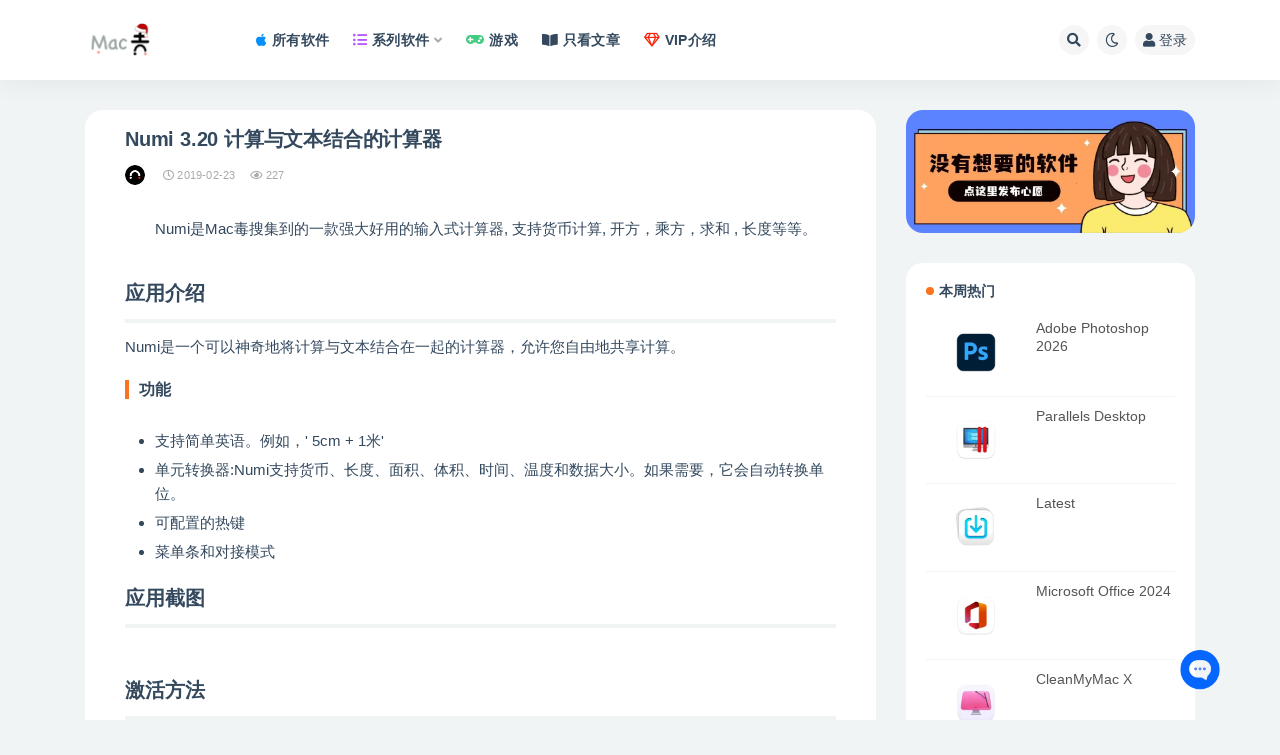

--- FILE ---
content_type: text/html; charset=UTF-8
request_url: https://www.macdo.cn/21578.html
body_size: 29320
content:
<!doctype html>
<html dir="ltr" lang="zh-Hans" prefix="og: https://ogp.me/ns#">
<head>
	<meta http-equiv="Content-Type" content="text/html; charset=UTF-8">
	<meta name="viewport" content="width=device-width, initial-scale=1, minimum-scale=1, maximum-scale=5">
	<link rel="profile" href="https://gmpg.org/xfn/11">
    <!--<link rel="stylesheet" href="/wp-content/themes/ripro-v2-child/assets/css/macdo-search.css" />-->
	<title>Numi 3.20 计算与文本结合的计算器 for Mac - Mac毒</title><link rel="preload" href="https://imgcdn.icheese.net/wp-content/themes/ripro-v2/assets/font-awesome/webfonts/fa-solid-900.woff2" as="font" type="font/woff2" crossorigin><link rel="preload" href="https://imgcdn.icheese.net/wp-content/themes/ripro-v2/assets/font-awesome/webfonts/fa-regular-400.woff2" as="font" type="font/woff2" crossorigin>
	<style>img:is([sizes="auto" i], [sizes^="auto," i]) { contain-intrinsic-size: 3000px 1500px }</style>
	
		<!-- All in One SEO Pro 4.7.9 - aioseo.com -->
		<meta name="description" content="Numi是Mac毒搜集到的一款强大好用的输入式计算器, 支持货币计算, 开方，乘方，求和 , 长度等等。 ​" />
		<meta name="robots" content="max-snippet:-1, max-image-preview:standard, max-video-preview:-1" />
		<link rel="canonical" href="https://www.macdo.cn/21578.html" />
		<meta name="generator" content="All in One SEO Pro (AIOSEO) 4.7.9" />
		<meta property="og:locale" content="zh_CN" />
		<meta property="og:site_name" content="Mac毒 - Mac软件下载网站（奶酪网）" />
		<meta property="og:type" content="article" />
		<meta property="og:title" content="Numi 3.20 计算与文本结合的计算器 for Mac - Mac毒" />
		<meta property="og:description" content="Numi是Mac毒搜集到的一款强大好用的输入式计算器, 支持货币计算, 开方，乘方，求和 , 长度等等。 ​" />
		<meta property="og:url" content="https://www.macdo.cn/21578.html" />
		<meta property="article:published_time" content="2019-02-23T05:35:28+00:00" />
		<meta property="article:modified_time" content="2019-02-23T05:35:28+00:00" />
		<meta name="twitter:card" content="summary" />
		<meta name="twitter:title" content="Numi 3.20 计算与文本结合的计算器 for Mac - Mac毒" />
		<meta name="twitter:description" content="Numi是Mac毒搜集到的一款强大好用的输入式计算器, 支持货币计算, 开方，乘方，求和 , 长度等等。 ​" />
		<script type="application/ld+json" class="aioseo-schema">
			{"@context":"https:\/\/schema.org","@graph":[{"@type":"BlogPosting","@id":"https:\/\/www.macdo.cn\/21578.html#blogposting","name":"Numi 3.20 \u8ba1\u7b97\u4e0e\u6587\u672c\u7ed3\u5408\u7684\u8ba1\u7b97\u5668 for Mac - Mac\u6bd2","headline":"Numi 3.20   \u8ba1\u7b97\u4e0e\u6587\u672c\u7ed3\u5408\u7684\u8ba1\u7b97\u5668","author":{"@id":"https:\/\/www.macdo.cn\/author\/sillyboy#author"},"publisher":{"@id":"https:\/\/www.macdo.cn\/#organization"},"image":{"@type":"ImageObject","url":"https:\/\/static.icheese.net\/gor7h.png-m","@id":"https:\/\/www.macdo.cn\/21578.html\/#articleImage"},"datePublished":"2019-02-23T13:35:28+08:00","dateModified":"2019-02-23T13:35:28+08:00","inLanguage":"zh-CN","mainEntityOfPage":{"@id":"https:\/\/www.macdo.cn\/21578.html#webpage"},"isPartOf":{"@id":"https:\/\/www.macdo.cn\/21578.html#webpage"}},{"@type":"BreadcrumbList","@id":"https:\/\/www.macdo.cn\/21578.html#breadcrumblist","itemListElement":[{"@type":"ListItem","@id":"https:\/\/www.macdo.cn\/#listItem","position":1,"name":"Home"}]},{"@type":"Organization","@id":"https:\/\/www.macdo.cn\/#organization","name":"Mac\u6bd2","description":"Mac\u8f6f\u4ef6\u4e0b\u8f7d\u7f51\u7ad9\uff08\u5976\u916a\u7f51\uff09","url":"https:\/\/www.macdo.cn\/"},{"@type":"Person","@id":"https:\/\/www.macdo.cn\/author\/sillyboy#author","url":"https:\/\/www.macdo.cn\/author\/sillyboy","name":"sillyboy"},{"@type":"WebPage","@id":"https:\/\/www.macdo.cn\/21578.html#webpage","url":"https:\/\/www.macdo.cn\/21578.html","name":"Numi 3.20 \u8ba1\u7b97\u4e0e\u6587\u672c\u7ed3\u5408\u7684\u8ba1\u7b97\u5668 for Mac - Mac\u6bd2","description":"Numi\u662fMac\u6bd2\u641c\u96c6\u5230\u7684\u4e00\u6b3e\u5f3a\u5927\u597d\u7528\u7684\u8f93\u5165\u5f0f\u8ba1\u7b97\u5668, \u652f\u6301\u8d27\u5e01\u8ba1\u7b97, \u5f00\u65b9\uff0c\u4e58\u65b9\uff0c\u6c42\u548c , \u957f\u5ea6\u7b49\u7b49\u3002 \u200b","inLanguage":"zh-CN","isPartOf":{"@id":"https:\/\/www.macdo.cn\/#website"},"breadcrumb":{"@id":"https:\/\/www.macdo.cn\/21578.html#breadcrumblist"},"author":{"@id":"https:\/\/www.macdo.cn\/author\/sillyboy#author"},"creator":{"@id":"https:\/\/www.macdo.cn\/author\/sillyboy#author"},"datePublished":"2019-02-23T13:35:28+08:00","dateModified":"2019-02-23T13:35:28+08:00"},{"@type":"WebSite","@id":"https:\/\/www.macdo.cn\/#website","url":"https:\/\/www.macdo.cn\/","name":"Mac\u6bd2","description":"Mac\u8f6f\u4ef6\u4e0b\u8f7d\u7f51\u7ad9\uff08\u5976\u916a\u7f51\uff09","inLanguage":"zh-CN","publisher":{"@id":"https:\/\/www.macdo.cn\/#organization"}}]}
		</script>
		<!-- All in One SEO Pro -->

<link rel='dns-prefetch' href='//fonts.loli.net'>
<link rel='dns-prefetch' href='//gstatic.loli.net'>
<link rel='dns-prefetch' href='//ajax.loli.net'>
<link rel='dns-prefetch' href='//cdn.jsdelivr.net'>
<meta name="description" content="Numi是Mac毒搜集到的一款强大好用的输入式计算器, 支持货币计算, 开方，乘方，求和 , 长度等等。 ​ 应用介绍 Numi是一个可以神奇地将计算与文本结合在一起的计算器，允许您自由地共享计算。 功能 支持简单英语。例如，' 5cm +">
<meta property="og:title" content="Numi 3.20   计算与文本结合的计算器">
<meta property="og:description" content="Numi是Mac毒搜集到的一款强大好用的输入式计算器, 支持货币计算, 开方，乘方，求和 , 长度等等。 ​ 应用介绍 Numi是一个可以神奇地将计算与文本结合在一起的计算器，允许您自由地共享计算。 功能 支持简单英语。例如，' 5cm +">
<meta property="og:type" content="article">
<meta property="og:url" content="https://www.macdo.cn/21578.html">
<meta property="og:site_name" content="Mac毒">
<meta property="og:image" content="https://static.icheese.net/gor7h.png-m">
<link href="/wp-content/uploads/2021/08/6464.png" rel="icon">
<style id='classic-theme-styles-inline-css'>
/*! This file is auto-generated */
.wp-block-button__link{color:#fff;background-color:#32373c;border-radius:9999px;box-shadow:none;text-decoration:none;padding:calc(.667em + 2px) calc(1.333em + 2px);font-size:1.125em}.wp-block-file__button{background:#32373c;color:#fff;text-decoration:none}
</style>
<style id='global-styles-inline-css'>
:root{--wp--preset--aspect-ratio--square: 1;--wp--preset--aspect-ratio--4-3: 4/3;--wp--preset--aspect-ratio--3-4: 3/4;--wp--preset--aspect-ratio--3-2: 3/2;--wp--preset--aspect-ratio--2-3: 2/3;--wp--preset--aspect-ratio--16-9: 16/9;--wp--preset--aspect-ratio--9-16: 9/16;--wp--preset--color--black: #000000;--wp--preset--color--cyan-bluish-gray: #abb8c3;--wp--preset--color--white: #ffffff;--wp--preset--color--pale-pink: #f78da7;--wp--preset--color--vivid-red: #cf2e2e;--wp--preset--color--luminous-vivid-orange: #ff6900;--wp--preset--color--luminous-vivid-amber: #fcb900;--wp--preset--color--light-green-cyan: #7bdcb5;--wp--preset--color--vivid-green-cyan: #00d084;--wp--preset--color--pale-cyan-blue: #8ed1fc;--wp--preset--color--vivid-cyan-blue: #0693e3;--wp--preset--color--vivid-purple: #9b51e0;--wp--preset--gradient--vivid-cyan-blue-to-vivid-purple: linear-gradient(135deg,rgba(6,147,227,1) 0%,rgb(155,81,224) 100%);--wp--preset--gradient--light-green-cyan-to-vivid-green-cyan: linear-gradient(135deg,rgb(122,220,180) 0%,rgb(0,208,130) 100%);--wp--preset--gradient--luminous-vivid-amber-to-luminous-vivid-orange: linear-gradient(135deg,rgba(252,185,0,1) 0%,rgba(255,105,0,1) 100%);--wp--preset--gradient--luminous-vivid-orange-to-vivid-red: linear-gradient(135deg,rgba(255,105,0,1) 0%,rgb(207,46,46) 100%);--wp--preset--gradient--very-light-gray-to-cyan-bluish-gray: linear-gradient(135deg,rgb(238,238,238) 0%,rgb(169,184,195) 100%);--wp--preset--gradient--cool-to-warm-spectrum: linear-gradient(135deg,rgb(74,234,220) 0%,rgb(151,120,209) 20%,rgb(207,42,186) 40%,rgb(238,44,130) 60%,rgb(251,105,98) 80%,rgb(254,248,76) 100%);--wp--preset--gradient--blush-light-purple: linear-gradient(135deg,rgb(255,206,236) 0%,rgb(152,150,240) 100%);--wp--preset--gradient--blush-bordeaux: linear-gradient(135deg,rgb(254,205,165) 0%,rgb(254,45,45) 50%,rgb(107,0,62) 100%);--wp--preset--gradient--luminous-dusk: linear-gradient(135deg,rgb(255,203,112) 0%,rgb(199,81,192) 50%,rgb(65,88,208) 100%);--wp--preset--gradient--pale-ocean: linear-gradient(135deg,rgb(255,245,203) 0%,rgb(182,227,212) 50%,rgb(51,167,181) 100%);--wp--preset--gradient--electric-grass: linear-gradient(135deg,rgb(202,248,128) 0%,rgb(113,206,126) 100%);--wp--preset--gradient--midnight: linear-gradient(135deg,rgb(2,3,129) 0%,rgb(40,116,252) 100%);--wp--preset--font-size--small: 13px;--wp--preset--font-size--medium: 20px;--wp--preset--font-size--large: 36px;--wp--preset--font-size--x-large: 42px;--wp--preset--spacing--20: 0.44rem;--wp--preset--spacing--30: 0.67rem;--wp--preset--spacing--40: 1rem;--wp--preset--spacing--50: 1.5rem;--wp--preset--spacing--60: 2.25rem;--wp--preset--spacing--70: 3.38rem;--wp--preset--spacing--80: 5.06rem;--wp--preset--shadow--natural: 6px 6px 9px rgba(0, 0, 0, 0.2);--wp--preset--shadow--deep: 12px 12px 50px rgba(0, 0, 0, 0.4);--wp--preset--shadow--sharp: 6px 6px 0px rgba(0, 0, 0, 0.2);--wp--preset--shadow--outlined: 6px 6px 0px -3px rgba(255, 255, 255, 1), 6px 6px rgba(0, 0, 0, 1);--wp--preset--shadow--crisp: 6px 6px 0px rgba(0, 0, 0, 1);}:where(.is-layout-flex){gap: 0.5em;}:where(.is-layout-grid){gap: 0.5em;}body .is-layout-flex{display: flex;}.is-layout-flex{flex-wrap: wrap;align-items: center;}.is-layout-flex > :is(*, div){margin: 0;}body .is-layout-grid{display: grid;}.is-layout-grid > :is(*, div){margin: 0;}:where(.wp-block-columns.is-layout-flex){gap: 2em;}:where(.wp-block-columns.is-layout-grid){gap: 2em;}:where(.wp-block-post-template.is-layout-flex){gap: 1.25em;}:where(.wp-block-post-template.is-layout-grid){gap: 1.25em;}.has-black-color{color: var(--wp--preset--color--black) !important;}.has-cyan-bluish-gray-color{color: var(--wp--preset--color--cyan-bluish-gray) !important;}.has-white-color{color: var(--wp--preset--color--white) !important;}.has-pale-pink-color{color: var(--wp--preset--color--pale-pink) !important;}.has-vivid-red-color{color: var(--wp--preset--color--vivid-red) !important;}.has-luminous-vivid-orange-color{color: var(--wp--preset--color--luminous-vivid-orange) !important;}.has-luminous-vivid-amber-color{color: var(--wp--preset--color--luminous-vivid-amber) !important;}.has-light-green-cyan-color{color: var(--wp--preset--color--light-green-cyan) !important;}.has-vivid-green-cyan-color{color: var(--wp--preset--color--vivid-green-cyan) !important;}.has-pale-cyan-blue-color{color: var(--wp--preset--color--pale-cyan-blue) !important;}.has-vivid-cyan-blue-color{color: var(--wp--preset--color--vivid-cyan-blue) !important;}.has-vivid-purple-color{color: var(--wp--preset--color--vivid-purple) !important;}.has-black-background-color{background-color: var(--wp--preset--color--black) !important;}.has-cyan-bluish-gray-background-color{background-color: var(--wp--preset--color--cyan-bluish-gray) !important;}.has-white-background-color{background-color: var(--wp--preset--color--white) !important;}.has-pale-pink-background-color{background-color: var(--wp--preset--color--pale-pink) !important;}.has-vivid-red-background-color{background-color: var(--wp--preset--color--vivid-red) !important;}.has-luminous-vivid-orange-background-color{background-color: var(--wp--preset--color--luminous-vivid-orange) !important;}.has-luminous-vivid-amber-background-color{background-color: var(--wp--preset--color--luminous-vivid-amber) !important;}.has-light-green-cyan-background-color{background-color: var(--wp--preset--color--light-green-cyan) !important;}.has-vivid-green-cyan-background-color{background-color: var(--wp--preset--color--vivid-green-cyan) !important;}.has-pale-cyan-blue-background-color{background-color: var(--wp--preset--color--pale-cyan-blue) !important;}.has-vivid-cyan-blue-background-color{background-color: var(--wp--preset--color--vivid-cyan-blue) !important;}.has-vivid-purple-background-color{background-color: var(--wp--preset--color--vivid-purple) !important;}.has-black-border-color{border-color: var(--wp--preset--color--black) !important;}.has-cyan-bluish-gray-border-color{border-color: var(--wp--preset--color--cyan-bluish-gray) !important;}.has-white-border-color{border-color: var(--wp--preset--color--white) !important;}.has-pale-pink-border-color{border-color: var(--wp--preset--color--pale-pink) !important;}.has-vivid-red-border-color{border-color: var(--wp--preset--color--vivid-red) !important;}.has-luminous-vivid-orange-border-color{border-color: var(--wp--preset--color--luminous-vivid-orange) !important;}.has-luminous-vivid-amber-border-color{border-color: var(--wp--preset--color--luminous-vivid-amber) !important;}.has-light-green-cyan-border-color{border-color: var(--wp--preset--color--light-green-cyan) !important;}.has-vivid-green-cyan-border-color{border-color: var(--wp--preset--color--vivid-green-cyan) !important;}.has-pale-cyan-blue-border-color{border-color: var(--wp--preset--color--pale-cyan-blue) !important;}.has-vivid-cyan-blue-border-color{border-color: var(--wp--preset--color--vivid-cyan-blue) !important;}.has-vivid-purple-border-color{border-color: var(--wp--preset--color--vivid-purple) !important;}.has-vivid-cyan-blue-to-vivid-purple-gradient-background{background: var(--wp--preset--gradient--vivid-cyan-blue-to-vivid-purple) !important;}.has-light-green-cyan-to-vivid-green-cyan-gradient-background{background: var(--wp--preset--gradient--light-green-cyan-to-vivid-green-cyan) !important;}.has-luminous-vivid-amber-to-luminous-vivid-orange-gradient-background{background: var(--wp--preset--gradient--luminous-vivid-amber-to-luminous-vivid-orange) !important;}.has-luminous-vivid-orange-to-vivid-red-gradient-background{background: var(--wp--preset--gradient--luminous-vivid-orange-to-vivid-red) !important;}.has-very-light-gray-to-cyan-bluish-gray-gradient-background{background: var(--wp--preset--gradient--very-light-gray-to-cyan-bluish-gray) !important;}.has-cool-to-warm-spectrum-gradient-background{background: var(--wp--preset--gradient--cool-to-warm-spectrum) !important;}.has-blush-light-purple-gradient-background{background: var(--wp--preset--gradient--blush-light-purple) !important;}.has-blush-bordeaux-gradient-background{background: var(--wp--preset--gradient--blush-bordeaux) !important;}.has-luminous-dusk-gradient-background{background: var(--wp--preset--gradient--luminous-dusk) !important;}.has-pale-ocean-gradient-background{background: var(--wp--preset--gradient--pale-ocean) !important;}.has-electric-grass-gradient-background{background: var(--wp--preset--gradient--electric-grass) !important;}.has-midnight-gradient-background{background: var(--wp--preset--gradient--midnight) !important;}.has-small-font-size{font-size: var(--wp--preset--font-size--small) !important;}.has-medium-font-size{font-size: var(--wp--preset--font-size--medium) !important;}.has-large-font-size{font-size: var(--wp--preset--font-size--large) !important;}.has-x-large-font-size{font-size: var(--wp--preset--font-size--x-large) !important;}
:where(.wp-block-post-template.is-layout-flex){gap: 1.25em;}:where(.wp-block-post-template.is-layout-grid){gap: 1.25em;}
:where(.wp-block-columns.is-layout-flex){gap: 2em;}:where(.wp-block-columns.is-layout-grid){gap: 2em;}
:root :where(.wp-block-pullquote){font-size: 1.5em;line-height: 1.6;}
</style>
<link rel="stylesheet" id="fancybox-for-wp-css" href="https://www.macdo.cn/wp-content/cache/perfmatters/www.macdo.cn/minify/592ead116e19.fancybox.min.css?ver=1.3.4" media="all">
<link rel="stylesheet" id="post-notification-style-css" href="https://www.macdo.cn/wp-content/cache/perfmatters/www.macdo.cn/minify/75a162660427.notification.min.css?ver=2.3" media="all">
<link rel='stylesheet' id='bootstrap-css' href='https://imgcdn.icheese.net/wp-content/themes/ripro-v2/assets/bootstrap/css/bootstrap.min.css?ver=4.6.0' media='all' />
<link rel='stylesheet' id='plugins-css' href='https://imgcdn.icheese.net/wp-content/themes/ripro-v2/assets/css/plugins.css?ver=1.0.0' media='all' />
<link rel="stylesheet" id="app-css" href="https://www.macdo.cn/wp-content/cache/perfmatters/www.macdo.cn/minify/2672521b19b0.app.min.css?ver=1.0.0" media="all">
<link rel="stylesheet" id="dark-css" href="https://www.macdo.cn/wp-content/cache/perfmatters/www.macdo.cn/minify/9e9a8b19f64f.dark.min.css?ver=1.0.0" media="all">
<link rel="stylesheet" id="v2_chld-css" href="https://www.macdo.cn/wp-content/cache/perfmatters/www.macdo.cn/minify/263397102f46.app.min.css?ver=6.8.2" media="all">
<link rel='stylesheet' id='swiper-css-css' href='https://imgcdn.icheese.net/wp-content/themes/ripro-v2-child/assets/css/swiper-bundle.min.css?ver=1626101256' media='all' />
<link rel='stylesheet' id='csf-fa5-css' href='https://imgcdn.icheese.net/wp-content/themes/ripro-v2/assets/font-awesome/css/all.min.css?ver=5.14.0' media='all' />
<link rel='stylesheet' id='csf-fa5-v4-shims-css' href='https://imgcdn.icheese.net/wp-content/themes/ripro-v2/assets/font-awesome/css/v4-shims.min.css?ver=5.14.0' media='all' />
<script src="https://imgcdn.icheese.net/wp-content/themes/ripro-v2/assets/js/jquery.min.js?ver=3.5.1" id="jquery-js"></script>
<script src="https://imgcdn.icheese.net/wp-content/plugins/fancybox-for-wordpress/assets/js/purify.min.js?ver=1.3.4" id="purify-js" defer></script>
<script src="https://www.macdo.cn/wp-content/cache/perfmatters/www.macdo.cn/minify/b7a90dae1d97.jquery.fancybox.min.js?ver=1.3.4" id="fancybox-for-wp-js" defer></script>
<link rel='shortlink' href='https://www.macdo.cn/?p=21578' />

<!-- Fancybox for WordPress v3.3.7 -->
<style type="text/css">
	.fancybox-slide--image .fancybox-content{background-color: #FFFFFF}div.fancybox-caption{display:none !important;}
	
	img.fancybox-image{border-width:10px;border-color:#FFFFFF;border-style:solid;}
	div.fancybox-bg{background-color:rgba(102,102,102,0.3);opacity:1 !important;}div.fancybox-content{border-color:#FFFFFF}
	div#fancybox-title{background-color:#FFFFFF}
	div.fancybox-content{background-color:#FFFFFF}
	div#fancybox-title-inside{color:#333333}
	
	
	
	div.fancybox-caption p.caption-title{display:inline-block}
	div.fancybox-caption p.caption-title{font-size:14px}
	div.fancybox-caption p.caption-title{color:#333333}
	div.fancybox-caption {color:#333333}div.fancybox-caption p.caption-title {background:#fff; width:auto;padding:10px 30px;}div.fancybox-content p.caption-title{color:#333333;margin: 0;padding: 5px 0;}
</style><script type="text/javascript" defer src="[data-uri]"></script>
<!-- END Fancybox for WordPress -->
<style type="text/css"><meta name="msvalidate.01" content="CE695CE978878024BADFD4EC5DEE566F" /></style><link rel="icon" href="https://imgcdn.icheese.net/wp-content/uploads/2025/07/1753339761-bfb4daddb2e1b1e.png?imageMogr2/thumbnail/!64x64r|imageMogr2/gravity/Center/crop/64x64" sizes="32x32" />
<link rel="icon" href="https://imgcdn.icheese.net/wp-content/uploads/2025/07/1753339761-bfb4daddb2e1b1e.png?imageMogr2/thumbnail/!384x384r|imageMogr2/gravity/Center/crop/384x384" sizes="192x192" />
<link rel="apple-touch-icon" href="https://imgcdn.icheese.net/wp-content/uploads/2025/07/1753339761-bfb4daddb2e1b1e.png?imageMogr2/thumbnail/!360x360r|imageMogr2/gravity/Center/crop/360x360" />
<meta name="msapplication-TileImage" content="https://imgcdn.icheese.net/wp-content/uploads/2025/07/1753339761-bfb4daddb2e1b1e.png" />
</head>
<body class="wp-singular post-template-default single single-post postid-21578 single-format-standard wp-theme-ripro-v2 wp-child-theme-ripro-v2-child navbar-sticky pagination-numeric no-off-canvas sidebar-right">
<div id="app" class="site">
	
<header class="site-header">
    <div class="container">
	    <div class="navbar">
			  <div class="logo-wrapper">
          <a href="https://www.macdo.cn/">
        <img class="logo regular" src="https://imgcdn.icheese.net/wp-content/uploads/2025/12/1765794428-a73f8260b689ae1.png" alt="Mac毒">
      </a>
    
  </div> 			
			<div class="sep"></div>
			
			<nav class="main-menu d-none d-lg-block">
			<ul id="menu-header-nav" class="nav-list u-plain-list"><li class="menu-item menu-item-type-taxonomy menu-item-object-category"><a href="https://www.macdo.cn/soft"><i class="fab fa-apple" style="color:#068ef9"></i>所有软件</a></li>
<li class="menu-item menu-item-type-custom menu-item-object-custom menu-item-home menu-item-has-children"><a href="https://www.macdo.cn/#"><i class="fas fa-list-ul" style="color:#b857ff"></i>系列软件</a>
<ul class="sub-menu">
	<li class="menu-item menu-item-type-custom menu-item-object-custom"><a href="https://www.macdo.cn/tag/office">Office</a></li>
	<li class="menu-item menu-item-type-custom menu-item-object-custom"><a href="https://www.macdo.cn/tag/apple">Apple</a></li>
	<li class="menu-item menu-item-type-custom menu-item-object-custom"><a href="https://www.macdo.cn/tag/adobe">Adobe</a></li>
	<li class="menu-item menu-item-type-custom menu-item-object-custom"><a href="https://www.macdo.cn/tag/jetbrains">Jetbrains</a></li>
	<li class="menu-item menu-item-type-custom menu-item-object-custom"><a href="https://www.macdo.cn/tag/on1">ON1</a></li>
</ul>
</li>
<li class="menu-item menu-item-type-taxonomy menu-item-object-category"><a href="https://www.macdo.cn/games"><i class="fas fa-gamepad" style="color:#43CD80"></i>游戏</a></li>
<li class="menu-item menu-item-type-post_type menu-item-object-page"><a href="https://www.macdo.cn/articles"><i class="fas fa-book-open"></i>只看文章</a></li>
<li class="menu-item menu-item-type-post_type menu-item-object-page"><a href="https://www.macdo.cn/vip"><i class="far fa-gem me-1" style="color:#f92106"></i>VIP介绍</a></li>
</ul>			</nav>
			
			<div class="actions">
			    
			    

				<!--自定义搜索<div id="docsearch"></div>-->
				
				
								<span class="btn btn-sm search-open navbar-button ml-2" rel="nofollow noopener noreferrer" data-action="omnisearch-open" data-target="#omnisearch" title="搜索"><i class="fas fa-search"></i></span>
				
				
						        <span class="btn btn-sm toggle-dark navbar-button ml-2" rel="nofollow noopener noreferrer" title="夜间模式"><i class="far fa-moon"></i></span>
                                
				<!-- user navbar dropdown  -->
		        				<a class="login-btn navbar-button ml-2" rel="nofollow noopener noreferrer" href="#"><i class="fas fa-user
 mr-1"></i>登录</a>
								<!-- user navbar dropdown -->

                
		        <div class="burger"></div>

		        
		    </div>
		    
	    </div>
    </div>
</header>

<div class="header-gap"></div>

	<main id="main" role="main" class="site-content">
<div class="container">
	<div class="row">
		<div class="content-column col-lg-9">
			<div class="content-area">
				<article id="post-21578" class="article-content post-21578 post type-post status-publish format-standard hentry">

  <div class="container">
    
    <header class="entry-header">
<h1 class="entry-title">Numi 3.20   计算与文本结合的计算器</h1>          <div class="entry-meta">
            
                          <span class="meta-author">
                <a href="https://www.macdo.cn/author/sillyboy" title="sillyboy"><img alt='' data-src='https://imgcdn.icheese.net/wp-content/uploads/1234/01/1712802916-bb9d68cb6ba135e.png' class='lazyload avatar avatar-96 photo' height='96' width='96' />                </a>
              </span>
                          <span class="meta-date">
                  <time datetime="2019-02-23T13:35:28+08:00">
                    <i class="fa fa-clock-o"></i>
                    2019-02-23                  </time>
              </span>
                            <span class="meta-views"><i class="fa fa-eye"></i> 227</span>
                            <span class="meta-edit"></span>
            

          </div>
        </header>

    <div class="pt-0 d-none d-block d-xl-none d-lg-none"><aside id="header-widget-shop-down" class="widget-area"><p></p></aside></div>  
    <div class="entry-wrapper">
            <div class="entry-content u-text-format u-clearfix">
        <div class="desc format" style="padding-left: 30px;">Numi是Mac毒搜集到的一款强大好用的输入式计算器, 支持货币计算, 开方，乘方，求和 , 长度等等。</div>
<div>
<div class="markdown-here-wrapper">
<p style="margin: 0px 0px 1.2em !important;"><img decoding="async" src="https://static.icheese.net/gor7h.png-m" alt="" / alt="Numi 3.20   计算与文本结合的计算器 未分类 第1张" title="Numi 3.20   计算与文本结合的计算器 未分类 第1张 - Mac毒"></p>
<div style="height: 0; width: 0; max-height: 0; max-width: 0; overflow: hidden; font-size: 0em; padding: 0; margin: 0;" title="MDH:IVtdKGh0dHBzOi8vaW1hZ2VzLm1hY2RvLmNuL2dvcjdoLnBuZy1tKQ==">​</div>
</div>
</div>
<div>
<h2>应用介绍</h2>
<div class="intro-desc format">
<p>Numi是一个可以神奇地将计算与文本结合在一起的计算器，允许您自由地共享计算。</p>
<h3>功能</h3>
<ul>
<li>支持简单英语。例如，' 5cm + 1米'</li>
<li>单元转换器:Numi支持货币、长度、面积、体积、时间、温度和数据大小。如果需要，它会自动转换单位。</li>
<li>可配置的热键</li>
<li>菜单条和对接模式</li>
</ul>
<h2>应用截图</h2>
<div class="markdown-here-wrapper">
<p style="margin: 0px 0px 1.2em !important;"><img fetchpriority="high" decoding="async" class="aligncenter" src="https://static.icheese.net/4kgay.png-m" alt="" width="501" height="490" / alt="Numi 3.20   计算与文本结合的计算器 未分类 第2张" title="Numi 3.20   计算与文本结合的计算器 未分类 第2张 - Mac毒"></p>
<div style="height: 0; width: 0; max-height: 0; max-width: 0; overflow: hidden; font-size: 0em; padding: 0; margin: 0;" title="MDH:IVtdKGh0dHBzOi8vaW1hZ2VzLm1hY2RvLmNuLzRrZ2F5LnBuZy1tKQ==">​</div>
</div>
<h2>激活方法</h2>
<p><strong>直接安装</strong></p>
<blockquote><p>「应用已损坏,打不开.你应该将它移到废纸篓」，详见:<a href="https://www.macdo.cn/925.html">“Mac应用”已损坏，打不开解决办法</a></p></blockquote>
</div>
</div>
<div class="post-note alert alert-warning mt-2" role="alert"><small><strong>声明：</strong>本站所有文章，如无特殊说明或标注，均为本站原创发布。任何个人或组织，在未征得本站同意时，禁止复制、盗用、采集、发布本站内容到任何网站、书籍等各类媒体平台。如若本站内容侵犯了原著者的合法权益，可联系我们进行处理。</small></div>
      </div>
          </div>
    

  </div>
</article>

    <div class="related-posts">
        <h3 class="u-border-title">相关文章</h3>
        <div class="row">
                      <div class="col-lg-3 col-md-4 col-6 ">
              <article id="post-34224" class="post post-grid post-34224 type-post status-publish format-standard has-post-thumbnail hentry category-graphic tag-adobe">
                  <div class="entry-media"><div class="placeholder" style="padding-bottom: 66.666666666667%"><a target="_blank" href="https://www.macdo.cn/34224.html" title="Adobe M1" rel="nofollow noopener noreferrer"><img class="lazyload" data-src="https://imgcdn.icheese.net/wp-content/uploads/2021/05/1627971871-23a96bd0c8a8ebe.png?imageMogr2/crop/300x200/gravity/center" src="https://imgcdn.icheese.net/wp-content/themes/ripro-v2/assets/img/thumb-ing.gif" alt="Adobe M1" /></a></div></div>                  <div class="entry-wrapper">
                    <header class="entry-header"><h2 class="entry-title"><a target="_blank" href="https://www.macdo.cn/34224.html" title="Adobe M1" rel="bookmark">Adobe M1</a></h2></header>
                                    </div>
            </article>
          </div>
                      <div class="col-lg-3 col-md-4 col-6 ">
              <article id="post-9884" class="post post-grid post-9884 type-post status-publish format-standard hentry">
                  <div class="entry-media"><div class="placeholder" style="padding-bottom: 66.666666666667%"><a target="_blank" href="https://www.macdo.cn/9884.html" title="Acorn 6.0.4 优秀的轻量级图形处理工具" rel="nofollow noopener noreferrer"><img class="lazyload" data-src="https://imgcdn.icheese.net/wp-content/themes/ripro-v2/assets/img/thumb.jpg" src="https://imgcdn.icheese.net/wp-content/themes/ripro-v2/assets/img/thumb-ing.gif" alt="Acorn 6.0.4 优秀的轻量级图形处理工具" /></a></div></div>                  <div class="entry-wrapper">
                    <header class="entry-header"><h2 class="entry-title"><a target="_blank" href="https://www.macdo.cn/9884.html" title="Acorn 6.0.4 优秀的轻量级图形处理工具" rel="bookmark">Acorn 6.0.4 优秀的轻量级图形处理工具</a></h2></header>
                                    </div>
            </article>
          </div>
                      <div class="col-lg-3 col-md-4 col-6 ">
              <article id="post-16639" class="post post-grid post-16639 type-post status-publish format-standard hentry">
                  <div class="entry-media"><div class="placeholder" style="padding-bottom: 66.666666666667%"><a target="_blank" href="https://www.macdo.cn/16639.html" title="iThoughtsX 5.7 优秀的思维导图工具" rel="nofollow noopener noreferrer"><img class="lazyload" data-src="https://static.icheese.net/mac/a2egp.png-m" src="https://imgcdn.icheese.net/wp-content/themes/ripro-v2/assets/img/thumb-ing.gif" alt="iThoughtsX 5.7 优秀的思维导图工具" /></a></div></div>                  <div class="entry-wrapper">
                    <header class="entry-header"><h2 class="entry-title"><a target="_blank" href="https://www.macdo.cn/16639.html" title="iThoughtsX 5.7 优秀的思维导图工具" rel="bookmark">iThoughtsX 5.7 优秀的思维导图工具</a></h2></header>
                                    </div>
            </article>
          </div>
                      <div class="col-lg-3 col-md-4 col-6 ">
              <article id="post-19529" class="post post-grid post-19529 type-post status-publish format-standard hentry">
                  <div class="entry-media"><div class="placeholder" style="padding-bottom: 66.666666666667%"><a target="_blank" href="https://www.macdo.cn/19529.html" title="Fantastical 2.5.5 优雅的日历软件" rel="nofollow noopener noreferrer"><img class="lazyload" data-src="https://static.icheese.net/20180123151668840480973.png" src="https://imgcdn.icheese.net/wp-content/themes/ripro-v2/assets/img/thumb-ing.gif" alt="Fantastical 2.5.5 优雅的日历软件" /></a></div></div>                  <div class="entry-wrapper">
                    <header class="entry-header"><h2 class="entry-title"><a target="_blank" href="https://www.macdo.cn/19529.html" title="Fantastical 2.5.5 优雅的日历软件" rel="bookmark">Fantastical 2.5.5 优雅的日历软件</a></h2></header>
                                    </div>
            </article>
          </div>
                      <div class="col-lg-3 col-md-4 col-6 ">
              <article id="post-33536" class="post post-grid post-33536 type-post status-publish format-standard hentry">
                  <div class="entry-media"><div class="placeholder" style="padding-bottom: 66.666666666667%"><a target="_blank" href="https://www.macdo.cn/33536.html" title="Grid 1.4  窗口整理工具" rel="nofollow noopener noreferrer"><img class="lazyload" data-src="https://imgcdn.icheese.net/wp-content/uploads/2021/03/1683606371-48070223da14c8d.png" src="https://imgcdn.icheese.net/wp-content/themes/ripro-v2/assets/img/thumb-ing.gif" alt="Grid 1.4  窗口整理工具" /></a></div></div>                  <div class="entry-wrapper">
                    <header class="entry-header"><h2 class="entry-title"><a target="_blank" href="https://www.macdo.cn/33536.html" title="Grid 1.4  窗口整理工具" rel="bookmark">Grid 1.4  窗口整理工具</a></h2></header>
                                    </div>
            </article>
          </div>
                  </div>
    </div>


<div id="comments" class="entry-comments">
    	<div id="respond" class="comment-respond">
		<h3 id="reply-title" class="comment-reply-title">发表回复 <small><a rel="nofollow" id="cancel-comment-reply-link" href="/21578.html#respond" style="display:none;">取消回复</a></small></h3><div class="comment-form"><div class="comment-must-login">您需要登录后才可以发表评论...</div><div class="form-submit"><div class="form-submit-text float-left"><a class="login-btn" href="javascript:;">登录...</a> 后才能评论</div> <input name="submit" type="submit" id="must-submit" class="submit disabled" value="发表" disabled></div></div>	</div><!-- #respond -->
		</div>
			</div>
		</div>
					<div class="sidebar-column col-lg-3">
				<aside id="secondary" class="widget-area">
	<div id="custom_html-4" class="widget_text widget widget_custom_html"><div class="textwidget custom-html-widget"><a href="https://jsj.top/f/eK1HKQ" title="“发布心愿" rel="nofollow noopener noreferrer"><img src="https://img.icheese.net/macdo/v3p0uw.jpg" alt="发布心愿单"></a></div></div><div id="ripro_v2_widget_post_item-2" class="widget ripro_v2-widget-post"><h5 class="widget-title">本周热门</h5>        <div class="list"> 
                                <article id="post-31949" class="post post-list post-31949 type-post status-publish format-standard has-post-thumbnail hentry category-adobe-app category-graphic tag-adobe">
                      <div class="entry-media"><div class="placeholder" style="padding-bottom: 66.666666666667%"><a target="_blank" href="https://www.macdo.cn/31949.html" title="Adobe Photoshop 2026" rel="nofollow noopener noreferrer"><img class="lazyload" data-src="https://imgcdn.icheese.net/wp-content/uploads/2021/05/1627953884-cc7d6c6a0ec4a3d.png?imageMogr2/crop/300x200/gravity/center" src="https://imgcdn.icheese.net/wp-content/themes/ripro-v2/assets/img/thumb-ing.gif" alt="Adobe Photoshop 2026" /></a></div></div>                      <div class="entry-wrapper">
                        <header class="entry-header">
                          <h2 class="entry-title"><a target="_blank" href="https://www.macdo.cn/31949.html" title="Adobe Photoshop 2026" rel="bookmark">Adobe Photoshop 2026</a></h2>                        </header>
                        <div class="entry-footer">          <div class="entry-meta">
            
                          <span class="meta-date">
                  <time datetime="2025-11-02T21:27:09+08:00">
                    <i class="fa fa-clock-o"></i>
                    2025-11-02                  </time>
              </span>
            <span class="meta-shhop-icon"><i class="fa fa-diamond"></i> 专属</span>

          </div>
        </div>
                    </div>
                </article>
                                <article id="post-42548" class="post post-list post-42548 type-post status-publish format-standard has-post-thumbnail hentry category-system">
                      <div class="entry-media"><div class="placeholder" style="padding-bottom: 66.666666666667%"><a target="_blank" href="https://www.macdo.cn/42548.html" title="Parallels Desktop" rel="nofollow noopener noreferrer"><img class="lazyload" data-src="https://imgcdn.icheese.net/wp-content/uploads/2021/08/1628866635-e7e6a1a867f67ae.png?imageMogr2/crop/300x200/gravity/center" src="https://imgcdn.icheese.net/wp-content/themes/ripro-v2/assets/img/thumb-ing.gif" alt="Parallels Desktop" /></a></div></div>                      <div class="entry-wrapper">
                        <header class="entry-header">
                          <h2 class="entry-title"><a target="_blank" href="https://www.macdo.cn/42548.html" title="Parallels Desktop" rel="bookmark">Parallels Desktop</a></h2>                        </header>
                        <div class="entry-footer">          <div class="entry-meta">
            
                          <span class="meta-date">
                  <time datetime="2026-01-14T10:11:47+08:00">
                    <i class="fa fa-clock-o"></i>
                    2026-01-14                  </time>
              </span>
            <span class="meta-shhop-icon"><i class="fas fa-coins"></i> 免费</span>

          </div>
        </div>
                    </div>
                </article>
                                <article id="post-42556" class="post post-list post-42556 type-post status-publish format-standard has-post-thumbnail hentry category-system">
                      <div class="entry-media"><div class="placeholder" style="padding-bottom: 66.666666666667%"><a target="_blank" href="https://www.macdo.cn/42556.html" title="Latest" rel="nofollow noopener noreferrer"><img class="lazyload" data-src="https://imgcdn.icheese.net/wp-content/uploads/2021/08/1628992034-196fbb6df4d159d.png?imageMogr2/crop/300x200/gravity/center" src="https://imgcdn.icheese.net/wp-content/themes/ripro-v2/assets/img/thumb-ing.gif" alt="Latest" /></a></div></div>                      <div class="entry-wrapper">
                        <header class="entry-header">
                          <h2 class="entry-title"><a target="_blank" href="https://www.macdo.cn/42556.html" title="Latest" rel="bookmark">Latest</a></h2>                        </header>
                        <div class="entry-footer">          <div class="entry-meta">
            
                          <span class="meta-date">
                  <time datetime="2025-06-17T15:32:46+08:00">
                    <i class="fa fa-clock-o"></i>
                    2025-06-17                  </time>
              </span>
            <span class="meta-shhop-icon"><i class="fas fa-coins"></i> 免费</span>

          </div>
        </div>
                    </div>
                </article>
                                <article id="post-17093" class="post post-list post-17093 type-post status-publish format-standard has-post-thumbnail hentry category-22 tag-office">
                      <div class="entry-media"><div class="placeholder" style="padding-bottom: 66.666666666667%"><a target="_blank" href="https://www.macdo.cn/17093.html" title="Microsoft Office 2024" rel="nofollow noopener noreferrer"><img class="lazyload" data-src="https://imgcdn.icheese.net/wp-content/uploads/2018/05/1627700008-bbc9e9a11914506.png?imageMogr2/crop/300x200/gravity/center" src="https://imgcdn.icheese.net/wp-content/themes/ripro-v2/assets/img/thumb-ing.gif" alt="Microsoft Office 2024" /></a></div></div>                      <div class="entry-wrapper">
                        <header class="entry-header">
                          <h2 class="entry-title"><a target="_blank" href="https://www.macdo.cn/17093.html" title="Microsoft Office 2024" rel="bookmark">Microsoft Office 2024</a></h2>                        </header>
                        <div class="entry-footer">          <div class="entry-meta">
            
                          <span class="meta-date">
                  <time datetime="2026-01-14T10:47:01+08:00">
                    <i class="fa fa-clock-o"></i>
                    2026-01-14                  </time>
              </span>
            <span class="meta-shhop-icon"><i class="fas fa-coins"></i> 免费</span>

          </div>
        </div>
                    </div>
                </article>
                                <article id="post-26362" class="post post-list post-26362 type-post status-publish format-standard has-post-thumbnail hentry category-system">
                      <div class="entry-media"><div class="placeholder" style="padding-bottom: 66.666666666667%"><a target="_blank" href="https://www.macdo.cn/26362.html" title="CleanMyMac X" rel="nofollow noopener noreferrer"><img class="lazyload" data-src="https://imgcdn.icheese.net/wp-content/uploads/2020/10/1633316563-3615534ecb139aa.png?imageMogr2/crop/300x200/gravity/center" src="https://imgcdn.icheese.net/wp-content/themes/ripro-v2/assets/img/thumb-ing.gif" alt="CleanMyMac X" /></a></div></div>                      <div class="entry-wrapper">
                        <header class="entry-header">
                          <h2 class="entry-title"><a target="_blank" href="https://www.macdo.cn/26362.html" title="CleanMyMac X" rel="bookmark">CleanMyMac X</a></h2>                        </header>
                        <div class="entry-footer">          <div class="entry-meta">
            
                          <span class="meta-date">
                  <time datetime="2025-12-18T09:00:15+08:00">
                    <i class="fa fa-clock-o"></i>
                    2025-12-18                  </time>
              </span>
            <span class="meta-shhop-icon"><i class="fas fa-coins"></i> 免费</span>

          </div>
        </div>
                    </div>
                </article>
                                <article id="post-42840" class="post post-list post-42840 type-post status-publish format-standard has-post-thumbnail hentry category-system">
                      <div class="entry-media"><div class="placeholder" style="padding-bottom: 66.666666666667%"><a target="_blank" href="https://www.macdo.cn/42840.html" title="WeChatTweak-微信小助手" rel="nofollow noopener noreferrer"><img class="lazyload" data-src="https://imgcdn.icheese.net/wp-content/uploads/2021/08/1629380330-2006741e6eb898d.png?imageMogr2/crop/300x200/gravity/center" src="https://imgcdn.icheese.net/wp-content/themes/ripro-v2/assets/img/thumb-ing.gif" alt="WeChatTweak-微信小助手" /></a></div></div>                      <div class="entry-wrapper">
                        <header class="entry-header">
                          <h2 class="entry-title"><a target="_blank" href="https://www.macdo.cn/42840.html" title="WeChatTweak-微信小助手" rel="bookmark">WeChatTweak-微信小助手</a></h2>                        </header>
                        <div class="entry-footer">          <div class="entry-meta">
            
                          <span class="meta-date">
                  <time datetime="2024-04-26T20:22:19+08:00">
                    <i class="fa fa-clock-o"></i>
                    2024-04-26                  </time>
              </span>
            <span class="meta-shhop-icon"><i class="fas fa-coins"></i> 免费</span>

          </div>
        </div>
                    </div>
                </article>
                                <article id="post-31084" class="post post-list post-31084 type-post status-publish format-standard has-post-thumbnail hentry category-media">
                      <div class="entry-media"><div class="placeholder" style="padding-bottom: 66.666666666667%"><a target="_blank" href="https://www.macdo.cn/31084.html" title="Downie" rel="nofollow noopener noreferrer"><img class="lazyload" data-src="https://imgcdn.icheese.net/wp-content/uploads/2020/11/1627621744-caa67e254341bed.png?imageMogr2/crop/300x200/gravity/center" src="https://imgcdn.icheese.net/wp-content/themes/ripro-v2/assets/img/thumb-ing.gif" alt="Downie" /></a></div></div>                      <div class="entry-wrapper">
                        <header class="entry-header">
                          <h2 class="entry-title"><a target="_blank" href="https://www.macdo.cn/31084.html" title="Downie" rel="bookmark">Downie</a></h2>                        </header>
                        <div class="entry-footer">          <div class="entry-meta">
            
                          <span class="meta-date">
                  <time datetime="2026-01-20T21:07:57+08:00">
                    <i class="fa fa-clock-o"></i>
                    2026-01-20                  </time>
              </span>
            <span class="meta-shhop-icon"><i class="fa fa-diamond"></i> 专属</span>

          </div>
        </div>
                    </div>
                </article>
                                <article id="post-26848" class="post post-list post-26848 type-post status-publish format-standard has-post-thumbnail hentry category-22">
                      <div class="entry-media"><div class="placeholder" style="padding-bottom: 66.666666666667%"><a target="_blank" href="https://www.macdo.cn/26848.html" title="XMind Pro" rel="nofollow noopener noreferrer"><img class="lazyload" data-src="https://imgcdn.icheese.net/wp-content/uploads/2022/09/1680488236-77ebce86d2ea02c.png?imageMogr2/crop/300x200/gravity/center" src="https://imgcdn.icheese.net/wp-content/themes/ripro-v2/assets/img/thumb-ing.gif" alt="XMind Pro" /></a></div></div>                      <div class="entry-wrapper">
                        <header class="entry-header">
                          <h2 class="entry-title"><a target="_blank" href="https://www.macdo.cn/26848.html" title="XMind Pro" rel="bookmark">XMind Pro</a></h2>                        </header>
                        <div class="entry-footer">          <div class="entry-meta">
            
                          <span class="meta-date">
                  <time datetime="2025-11-29T10:19:45+08:00">
                    <i class="fa fa-clock-o"></i>
                    2025-11-29                  </time>
              </span>
            <span class="meta-shhop-icon"><i class="fas fa-coins"></i> 免费</span>

          </div>
        </div>
                    </div>
                </article>
                                <article id="post-917" class="post post-list post-917 type-post status-publish format-standard has-post-thumbnail hentry category-media">
                      <div class="entry-media"><div class="placeholder" style="padding-bottom: 66.666666666667%"><a target="_blank" href="https://www.macdo.cn/917.html" title="迅雷" rel="nofollow noopener noreferrer"><img class="lazyload" data-src="https://imgcdn.icheese.net/wp-content/uploads/2021/03/1628059218-64de56f7390e6dd.png?imageMogr2/crop/300x200/gravity/center" src="https://imgcdn.icheese.net/wp-content/themes/ripro-v2/assets/img/thumb-ing.gif" alt="迅雷" /></a></div></div>                      <div class="entry-wrapper">
                        <header class="entry-header">
                          <h2 class="entry-title"><a target="_blank" href="https://www.macdo.cn/917.html" title="迅雷" rel="bookmark">迅雷</a></h2>                        </header>
                        <div class="entry-footer">          <div class="entry-meta">
            
                          <span class="meta-date">
                  <time datetime="2023-07-18T10:10:20+08:00">
                    <i class="fa fa-clock-o"></i>
                    2023-07-18                  </time>
              </span>
            <span class="meta-shhop-icon"><i class="fa fa-diamond"></i> 专属</span>

          </div>
        </div>
                    </div>
                </article>
                                <article id="post-33540" class="post post-list post-33540 type-post status-publish format-standard has-post-thumbnail hentry category-graphic">
                      <div class="entry-media"><div class="placeholder" style="padding-bottom: 66.666666666667%"><a target="_blank" href="https://www.macdo.cn/33540.html" title="AutoCAD" rel="nofollow noopener noreferrer"><img class="lazyload" data-src="https://imgcdn.icheese.net/wp-content/uploads/2021/03/1681451390-9d8f676f395b137.png?imageMogr2/crop/300x200/gravity/center" src="https://imgcdn.icheese.net/wp-content/themes/ripro-v2/assets/img/thumb-ing.gif" alt="AutoCAD" /></a></div></div>                      <div class="entry-wrapper">
                        <header class="entry-header">
                          <h2 class="entry-title"><a target="_blank" href="https://www.macdo.cn/33540.html" title="AutoCAD" rel="bookmark">AutoCAD</a></h2>                        </header>
                        <div class="entry-footer">          <div class="entry-meta">
            
                          <span class="meta-date">
                  <time datetime="2023-04-14T14:02:40+08:00">
                    <i class="fa fa-clock-o"></i>
                    2023-04-14                  </time>
              </span>
            <span class="meta-shhop-icon"><i class="fas fa-coins"></i> 免费</span>

          </div>
        </div>
                    </div>
                </article>
                                <article id="post-34682" class="post post-list post-34682 type-post status-publish format-standard has-post-thumbnail hentry category-adobe-app category-16 tag-adobe">
                      <div class="entry-media"><div class="placeholder" style="padding-bottom: 66.666666666667%"><a target="_blank" href="https://www.macdo.cn/34682.html" title="Adobe Acrobat Pro DC" rel="nofollow noopener noreferrer"><img class="lazyload" data-src="https://imgcdn.icheese.net/wp-content/uploads/2021/06/1627869085-3b17e02c8c80050.png?imageMogr2/crop/300x200/gravity/center" src="https://imgcdn.icheese.net/wp-content/themes/ripro-v2/assets/img/thumb-ing.gif" alt="Adobe Acrobat Pro DC" /></a></div></div>                      <div class="entry-wrapper">
                        <header class="entry-header">
                          <h2 class="entry-title"><a target="_blank" href="https://www.macdo.cn/34682.html" title="Adobe Acrobat Pro DC" rel="bookmark">Adobe Acrobat Pro DC</a></h2>                        </header>
                        <div class="entry-footer">          <div class="entry-meta">
            
                          <span class="meta-date">
                  <time datetime="2025-01-02T09:26:03+08:00">
                    <i class="fa fa-clock-o"></i>
                    2025-01-02                  </time>
              </span>
            <span class="meta-shhop-icon"><i class="fas fa-coins"></i> 免费</span>

          </div>
        </div>
                    </div>
                </article>
                                <article id="post-25200" class="post post-list post-25200 type-post status-publish format-standard has-post-thumbnail hentry category-media tag-apple">
                      <div class="entry-media"><div class="placeholder" style="padding-bottom: 66.666666666667%"><a target="_blank" href="https://www.macdo.cn/25200.html" title="Final Cut Pro" rel="nofollow noopener noreferrer"><img class="lazyload" data-src="https://imgcdn.icheese.net/wp-content/uploads/2019/12/1627712338-375af328cd339f6.png?imageMogr2/crop/300x200/gravity/center" src="https://imgcdn.icheese.net/wp-content/themes/ripro-v2/assets/img/thumb-ing.gif" alt="Final Cut Pro" /></a></div></div>                      <div class="entry-wrapper">
                        <header class="entry-header">
                          <h2 class="entry-title"><a target="_blank" href="https://www.macdo.cn/25200.html" title="Final Cut Pro" rel="bookmark">Final Cut Pro</a></h2>                        </header>
                        <div class="entry-footer">          <div class="entry-meta">
            
                          <span class="meta-date">
                  <time datetime="2025-09-23T07:37:52+08:00">
                    <i class="fa fa-clock-o"></i>
                    2025-09-23                  </time>
              </span>
            <span class="meta-shhop-icon"><i class="fas fa-coins"></i> 免费</span>

          </div>
        </div>
                    </div>
                </article>
                                <article id="post-34224" class="post post-list post-34224 type-post status-publish format-standard has-post-thumbnail hentry category-graphic tag-adobe">
                      <div class="entry-media"><div class="placeholder" style="padding-bottom: 66.666666666667%"><a target="_blank" href="https://www.macdo.cn/34224.html" title="Adobe M1" rel="nofollow noopener noreferrer"><img class="lazyload" data-src="https://imgcdn.icheese.net/wp-content/uploads/2021/05/1627971871-23a96bd0c8a8ebe.png?imageMogr2/crop/300x200/gravity/center" src="https://imgcdn.icheese.net/wp-content/themes/ripro-v2/assets/img/thumb-ing.gif" alt="Adobe M1" /></a></div></div>                      <div class="entry-wrapper">
                        <header class="entry-header">
                          <h2 class="entry-title"><a target="_blank" href="https://www.macdo.cn/34224.html" title="Adobe M1" rel="bookmark">Adobe M1</a></h2>                        </header>
                        <div class="entry-footer">          <div class="entry-meta">
            
                          <span class="meta-date">
                  <time datetime="2021-08-03T14:27:13+08:00">
                    <i class="fa fa-clock-o"></i>
                    2021-08-03                  </time>
              </span>
            <span class="meta-shhop-icon"><i class="fas fa-coins"></i> 免费</span>

          </div>
        </div>
                    </div>
                </article>
                                <article id="post-34384" class="post post-list post-34384 type-post status-publish format-standard has-post-thumbnail hentry category-adobe-app category-media tag-adobe">
                      <div class="entry-media"><div class="placeholder" style="padding-bottom: 66.666666666667%"><a target="_blank" href="https://www.macdo.cn/34384.html" title="Adobe Premiere Pro 2025" rel="nofollow noopener noreferrer"><img class="lazyload" data-src="https://imgcdn.icheese.net/wp-content/uploads/2021/05/1627956758-eb11e3ddcae6ae6.png?imageMogr2/crop/300x200/gravity/center" src="https://imgcdn.icheese.net/wp-content/themes/ripro-v2/assets/img/thumb-ing.gif" alt="Adobe Premiere Pro 2025" /></a></div></div>                      <div class="entry-wrapper">
                        <header class="entry-header">
                          <h2 class="entry-title"><a target="_blank" href="https://www.macdo.cn/34384.html" title="Adobe Premiere Pro 2025" rel="bookmark">Adobe Premiere Pro 2025</a></h2>                        </header>
                        <div class="entry-footer">          <div class="entry-meta">
            
                          <span class="meta-date">
                  <time datetime="2025-09-12T16:19:01+08:00">
                    <i class="fa fa-clock-o"></i>
                    2025-09-12                  </time>
              </span>
            <span class="meta-shhop-icon"><i class="fas fa-coins"></i> 免费</span>

          </div>
        </div>
                    </div>
                </article>
                      </div>
        </div></aside><!-- #secondary -->
			</div>
			</div>
</div>
	</main><!-- #main -->
	
	<footer class="site-footer">
		<div class="footer-widget d-none d-lg-block">
    <div class="container">
	    <div class="row">
	        <div class="col-lg-3 col-md">
	            <div class="footer-info">
	                <div class="logo mb-2">
	                    <img class="logo" src="https://imgcdn.icheese.net/wp-content/uploads/2021/12/1638930568-366a2f6a5f6eb9d.png" alt="Mac毒">
	                </div>
	                <p class="desc mb-0">本网站主要分享Mac软件以及Mac小技巧。属于个人非营利性网站，如果侵犯了您的权益，您可邮件发送到 admin@macdu.org 联系我们。</p>
	            </div>
	        </div>
	        <div class="col-lg-9 col-auto widget-warp">
	        	<div class="d-flex justify-content-xl-between">
	            	<div id="ripro_v2_widget_btns-2" class="widget ripro-v2-widget-btns"><h5 class="widget-title">应用下载</h5><a target="_blank" class="btn btn-light btn-block btn-sm" href="https://jinshuju.net/f/eK1HKQ" rel="nofollow noopener noreferrer">求资源</a><a target="_blank" class="btn btn-light btn-block btn-sm" href="https://www.macdo.cn/soft/%e5%85%b1%e4%ba%ab%e6%ad%a3%e7%89%88" rel="nofollow noopener noreferrer">共享正版</a><a target="_blank" class="btn btn-light btn-block btn-sm" href="https://www.macdo.cn/user/vip" rel="nofollow noopener noreferrer">会员权益</a></div><div id="ripro_v2_widget_btns-3" class="widget ripro-v2-widget-btns"><h5 class="widget-title">关于我们</h5><a target="_blank" class="btn btn-light btn-block btn-sm" href="https://www.macdo.cn/mzsm" rel="nofollow noopener noreferrer">版权声明</a><a target="_blank" class="btn btn-light btn-block btn-sm" href="#" rel="nofollow noopener noreferrer">关于我们</a><a target="_blank" class="btn btn-light btn-block btn-sm" href="mailto:admin@macdu.org" rel="nofollow noopener noreferrer">联系留言</a></div><div id="ripro_v2_widget_btns-4" class="widget ripro-v2-widget-btns"><h5 class="widget-title">合作伙伴</h5><a target="_blank" class="btn btn-light btn-block btn-sm" href="https://www.macdo.cn/submit" rel="nofollow noopener noreferrer">资源投稿</a><a target="_blank" class="btn btn-light btn-block btn-sm" href="mailto:admin@macdu.org" rel="nofollow noopener noreferrer">商务合作</a><a target="_blank" class="btn btn-light btn-block btn-sm" href="https://www.macdo.cn/about" rel="nofollow noopener noreferrer">关于本站</a></div><div id="ripro_v2_widget_btns-5" class="widget ripro-v2-widget-btns"><h5 class="widget-title">常见问题</h5><a target="_blank" class="btn btn-light btn-block btn-sm" href="https://www.macdo.cn/must-know" rel="nofollow noopener noreferrer">软件下载</a><a target="_blank" class="btn btn-light btn-block btn-sm" href="https://www.macdo.cn/user/aff" rel="nofollow noopener noreferrer">推广中心</a><a target="_blank" class="btn btn-light btn-block btn-sm" href="https://www.macdo.cn/service" rel="nofollow noopener noreferrer">售后服务</a></div><div id="custom_html-3" class="widget_text widget widget_custom_html"><h5 class="widget-title">公众号</h5><div class="textwidget custom-html-widget"><img class="image " src="https://img.icheese.net/7a5hx.png" alt="" width="110" height="110"></div></div>	        	</div>
	        </div>
	    </div>
   </div>
</div>
		<div class="footer-copyright d-flex text-center">
			<div class="container">
			    <p class="m-0 small">Copyright © 2021 <a href="https://www.macdo.cn/">Mac毒</a> - All rights reserved | <a href="https://www.macdo.cn/%e4%be%b5%e6%9d%83%e6%8a%95%e8%af%89/">侵权投诉</a><span class="sep"> | </span><a href="https://beian.miit.gov.cn" target="_blank" rel="noreferrer nofollow">皖ICP备19016241号-5</a><span class="sep"> | </span><a href="http://www.beian.gov.cn/portal/registerSystemInfo?recordcode=34011102002932" target="_blank" rel="noreferrer nofollow"><img src="https://img.icheese.net/macdo/w2km6g.png" alt="beian" style="display: inline;">皖公网安备 34011102002932号</a>				</p>
							</div>
		</div>

	</footer><!-- #footer -->

</div><!-- #page -->

<div class="rollbar">
		<ul class="actions">
			<li>
						<a href="https://www.macdo.cn/" rel="nofollow noopener noreferrer" data-toggle="tooltip" data-html="true" data-placement="left" title="首页"><i class="fas fa-home"></i></a>
		</li>
				<li>
						<a href="https://www.macdo.cn/user?action=vip" rel="nofollow noopener noreferrer" data-toggle="tooltip" data-html="true" data-placement="left" title="VIP会员"><i class="fa fa-diamond"></i></a>
		</li>
				<li>
						<a href="https://www.macdo.cn/user" rel="nofollow noopener noreferrer" data-toggle="tooltip" data-html="true" data-placement="left" title="个人中心"><i class="far fa-user"></i></a>
		</li>
				<li>
						<a href="https://img.icheese.net/macdo/v93h1r.PNG" rel="nofollow noopener noreferrer" data-toggle="tooltip" data-html="true" data-placement="left" title="&lt;b&gt;在线客服&lt;/b&gt; &lt;u&gt;9:00~21:00&lt;/u&gt;"><i class="fab fa-qq"></i></a>
		</li>
			</ul>
		<div class="rollbar-item back-to-top">
		<i class="fas fa-chevron-up"></i>
	</div>
</div>
<div class="m-menubar">
	</div>
<div id="omnisearch" class="omnisearch">
    <div class="container">
        <form class="omnisearch-form" method="get" action="https://www.macdo.cn/">
            <div class="form-group">
                <div class="input-group input-group-merge input-group-flush">
                    <div class="input-group-prepend">
                        <span class="input-group-text"><i class="fas fa-search"></i></span>
                    </div>

					<div class="input-group-prepend d-flex align-items-center" style=" max-width: 35%; ">
                    <select  name='cat' id='omnisearch-cat' class='selectpicker'>
	<option value=''>全部</option>
	<option class="level-0" value="128">必看教程</option>
	<option class="level-0" value="2">文章</option>
	<option class="level-0" value="32">游戏</option>
	<option class="level-0" value="33">视频</option>
	<option class="level-0" value="1">软件</option>
</select>
				  	</div>
                    <input type="text" class="search-ajax-input form-control" name="s" value="" placeholder="不要带版本号 回车搜索..." autocomplete="off">

                </div>
            </div>
        </form>
        <div class="omnisearch-suggestions">
            <div class="search-keywords">
                <a href="https://www.macdo.cn/article/mac-tips" class="tag-cloud-link tag-link-3 tag-link-position-1" style="font-size: 14px;">Mac技巧</a>
<a href="https://www.macdo.cn/article/mac-tutorials" class="tag-cloud-link tag-link-4 tag-link-position-2" style="font-size: 14px;">Mac教程</a>
<a href="https://www.macdo.cn/games/casual-games" class="tag-cloud-link tag-link-37 tag-link-position-3" style="font-size: 14px;">休闲游戏</a>
<a href="https://www.macdo.cn/games/adventure-game" class="tag-cloud-link tag-link-39 tag-link-position-4" style="font-size: 14px;">冒险游戏</a>
<a href="https://www.macdo.cn/games/action-game" class="tag-cloud-link tag-link-40 tag-link-position-5" style="font-size: 14px;">动作游戏</a>
<a href="https://www.macdo.cn/soft/graphic" class="tag-cloud-link tag-link-6 tag-link-position-6" style="font-size: 14px;">图形设计</a>
<a href="https://www.macdo.cn/soft/media" class="tag-cloud-link tag-link-7 tag-link-position-7" style="font-size: 14px;">媒体工具</a>
<a href="https://www.macdo.cn/soft/%e6%96%87%e4%bb%b6%e7%ae%a1%e7%90%86" class="tag-cloud-link tag-link-23 tag-link-position-8" style="font-size: 14px;">文件管理</a>
<a href="https://www.macdo.cn/soft/%e6%96%87%e6%9c%ac%e5%b7%a5%e5%85%b7" class="tag-cloud-link tag-link-16 tag-link-position-9" style="font-size: 14px;">文本工具</a>
<a href="https://www.macdo.cn/games/simulation-game" class="tag-cloud-link tag-link-43 tag-link-position-10" style="font-size: 14px;">模拟游戏</a>
<a href="https://www.macdo.cn/games/independent-game" class="tag-cloud-link tag-link-44 tag-link-position-11" style="font-size: 14px;">独立游戏</a>
<a href="https://www.macdo.cn/games/strategy-game" class="tag-cloud-link tag-link-45 tag-link-position-12" style="font-size: 14px;">策略游戏</a>
<a href="https://www.macdo.cn/soft/system" class="tag-cloud-link tag-link-9 tag-link-position-13" style="font-size: 14px;">系统工具</a>
<a href="https://www.macdo.cn/soft/development" class="tag-cloud-link tag-link-10 tag-link-position-14" style="font-size: 14px;">编程开发</a>
<a href="https://www.macdo.cn/soft/network" class="tag-cloud-link tag-link-11 tag-link-position-15" style="font-size: 14px;">网络工具</a>
<a href="https://www.macdo.cn/soft/%e8%a1%8c%e4%b8%9a%e5%8a%9e%e5%85%ac" class="tag-cloud-link tag-link-22 tag-link-position-16" style="font-size: 14px;">行业办公</a>
<a href="https://www.macdo.cn/soft" class="tag-cloud-link tag-link-1 tag-link-position-17" style="font-size: 14px;">软件</a>
<a href="https://www.macdo.cn/article/soft-tutorials" class="tag-cloud-link tag-link-27 tag-link-position-18" style="font-size: 14px;">软件教程</a>            </div>
                    </div>
    </div>
</div>

<div class="dimmer"></div>

<div class="off-canvas">
  <div class="canvas-close"><i class="fas fa-times"></i></div>
  <div class="mobile-menu d-block d-xl-none d-lg-none"></div>
</div>
<script type="speculationrules">
{"prefetch":[{"source":"document","where":{"and":[{"href_matches":"\/*"},{"not":{"href_matches":["\/wp-*.php","\/wp-admin\/*","\/wp-content\/uploads\/*","\/wp-content\/*","\/wp-content\/plugins\/*","\/wp-content\/themes\/ripro-v2-child\/*","\/wp-content\/themes\/ripro-v2\/*","\/*\\?(.+)"]}},{"not":{"selector_matches":"a[rel~=\"nofollow\"]"}},{"not":{"selector_matches":".no-prefetch, .no-prefetch a"}}]},"eagerness":"conservative"}]}
</script>
<script defer src="[data-uri]"></script><script async src="https://imgcdn.icheese.net/wp-content/plugins/perfmatters/js/analytics-minimal-v4.js"></script><script src="https://www.macdo.cn/wp-content/cache/perfmatters/www.macdo.cn/minify/7d9582af2290.notification.min.js?ver=2.3" id="post-notification-script-js" defer></script>
<script src="https://imgcdn.icheese.net/wp-content/themes/ripro-v2-child/assets/js/swiper-bundle.min.js?ver=1628906232" id="swiper-js-js" defer></script>
<script src="https://www.macdo.cn/wp-content/cache/perfmatters/www.macdo.cn/minify/761af22ac175.initialize-swiper.min.js?ver=1626105450" id="swiper-init-js" defer></script>
<script src="https://imgcdn.icheese.net/wp-content/themes/ripro-v2/assets/js/popper.min.js?ver=1.0.0" id="popper-js" defer></script>
<script src="https://imgcdn.icheese.net/wp-content/themes/ripro-v2/assets/bootstrap/js/bootstrap.min.js?ver=4.6.0" id="bootstrap-js" defer></script>
<script src="https://imgcdn.icheese.net/wp-content/themes/ripro-v2/assets/js/plugins.js?ver=1.0.0" id="plugins-js" defer></script>
<script id="app-js-extra" defer src="[data-uri]"></script>
<script src="https://imgcdn.icheese.net/wp-content/themes/ripro-v2/assets/js/app.js?ver=1.0.0" id="app-js" defer></script>
<script src="https://imgcdn.icheese.net/wp-content/themes/ripro-v2/assets/spotlight/spotlight.bundle.js?ver=0.7.0" id="spotlight-js" defer></script>
<script src="https://imgcdn.icheese.net/wp-content/themes/ripro-v2/assets/jarallax/jarallax.min.js?ver=1.12.5" id="jarallax-js" defer></script>
<script src="https://imgcdn.icheese.net/wp-content/themes/ripro-v2/assets/jarallax/jarallax-video.min.js?ver=1.0.1" id="jarallax-video-js" defer></script>
<script src="https://imgcdn.icheese.net/wp-includes/js/comment-reply.min.js?ver=6.8.2" id="comment-reply-js" async data-wp-strategy="async"></script>
<script defer src="[data-uri]"></script>
<!--<script src="https://imgcdn.icheese.net/wp-content/themes/ripro-v2-child/assets/js/swiper-bundle.min.js"></script>-->
<!--<script src="https://imgcdn.icheese.net/wp-content/themes/ripro-v2-child/assets/js/initialize-swiper.js"></script>-->
<!--<script src="https://imgcdn.icheese.net/wp-content/themes/ripro-v2-child/assets/js/macdo-search.js"></script>-->
<!--<script>-->
<!--  const { docsearch } = window.__docsearch_meilisearch__;-->
<!--  docsearch({-->
<!--    container: "#docsearch",-->
<!--    host: "https://meili.macdo.cn",-->
<!--    apiKey: "19e7cb2d08a12b514a20fe239cb803652504781ef6073a4a54f4e5c76ee49a9c",-->
<!--    indexUid: "macdo_docs"-->
<!--  });-->
<!--</script>-->


<!-- 自定义js代码 统计代码 -->
<script defer src="[data-uri]"></script>
<!-- Matomo -->
<script defer src="[data-uri]"></script>
<!-- End Matomo Code -->
<script
  type="text/javascript"
  src="https://fastgpt.icheese.net/js/iframe.js"
  id="chatbot-iframe" 
  data-bot-src="https://fastgpt.icheese.net/chat/share?shareId=xPyxUpv52GDO3j2geck1NShr" 
  data-default-open="false"
  data-drag="true"
  data-open-icon="[data-uri]"
  data-close-icon="[data-uri]"
  defer
></script>        <!--Snow-->
        <!-- SNOW canvas -->
<canvas id="snow-canvas"></canvas>

<!-- SNOW style -->
<style>
    #snow-canvas {
        position: fixed;
        inset: 0;
        pointer-events: none;
        z-index: 9999;
        opacity: 0;
        transition: opacity 1.2s ease;
    }
</style>

<!-- SNOW script -->
<script defer src="[data-uri]"></script>

<!-- 自定义js代码 统计代码 END -->

</body>
</html>

<!-- Dynamic page generated in 0.429 seconds. -->
<!-- Cached page generated by WP-Super-Cache on 2026-01-21 00:30:32 -->

<!-- super cache -->

--- FILE ---
content_type: text/css
request_url: https://www.macdo.cn/wp-content/cache/perfmatters/www.macdo.cn/minify/75a162660427.notification.min.css?ver=2.3
body_size: 562
content:
.notification-modal{display:none;position:fixed;z-index:9999;left:0;top:0;width:100%;height:100%;background-color:rgb(0 0 0 / .5);display:flex;align-items:center;justify-content:center}.notification-content{background-color:#fff;width:400px;max-height:90vh;min-height:150px;padding:20px;border-radius:8px;box-shadow:0 2px 10px rgb(0 0 0 / .1);position:relative;display:flex;flex-direction:column;overflow:hidden}.close-notification{position:absolute;right:10px;top:10px;color:#666;font-size:20px;font-weight:700;cursor:pointer;transition:color 0.3s;z-index:1}.close-notification:hover{color:#333}.notification-scroll-container{flex:1;overflow-y:auto;padding-right:5px;scroll-behavior:smooth;scrollbar-width:thin;scrollbar-color:#888 #f1f1f1}.notification-scroll-container::-webkit-scrollbar{width:5px}.notification-scroll-container::-webkit-scrollbar-track{background:#f1f1f1}.notification-scroll-container::-webkit-scrollbar-thumb{background:#888;border-radius:5px}.notification-title{font-size:18px;font-weight:700;margin:0 0 15px 0;color:#333;text-align:center;white-space:nowrap;overflow:hidden;text-overflow:ellipsis}.notification-text{font-size:14px;color:#666;text-align:center;margin:0 0 15px 0;line-height:1.5}.notification-image{margin:10px 0;text-align:center;display:flex;justify-content:center;align-items:center}.notification-image img{max-width:100%;width:auto}.notification-button{margin:15px 0 0 0;text-align:center;flex-shrink:0}.notification-link{display:inline-block;padding:8px 20px;background-color:#007bff;color:#fff;text-decoration:none;border-radius:4px;transition:all 0.3s ease;box-shadow:0 2px 4px rgb(0 0 0 / .1);white-space:nowrap}.notification-link:hover{background-color:#0056b3;text-decoration:none;color:#fff;box-shadow:0 4px 8px rgb(0 0 0 / .2);transform:translateY(-1px)}

--- FILE ---
content_type: text/css
request_url: https://www.macdo.cn/wp-content/cache/perfmatters/www.macdo.cn/minify/9e9a8b19f64f.dark.min.css?ver=1.0.0
body_size: 2440
content:
body.dark-open{background-color:#202634;color:#c6cfd8}.dark-open h1,.dark-open h2,.dark-open h3,.dark-open h4,.dark-open h5,.dark-open h6{color:#c6cfd8}.dark-open a{color:#c6cfd8}.dark-open a:hover{color:#e9ecef}.dark-open .site-header{background-color:#293042}.dark-open .navbar .dropdown-menu{background-color:#293042}.dark-open .dropdown-divider{border-color:#202634}.dark-open .navbar .sep:after{background-color:#202634}.dark-open .navbar .menu-item.current-menu-item a{color:hsl(0deg 0% 100% / 90%)}.dark-open .navbar .menu-item>a{color:hsl(0 0% 100% / .5)}.dark-open .btn-light{color:#adb5bd;background-color:#3a4258;border-color:#3a4258;background:linear-gradient(to right,#3a4258,#42495f)}.dark-open .navbar .sub-menu{background-color:#293042}.dark-open .navbar .menu-item:hover>.sub-menu:before{border-bottom:10px solid #202634}.dark-open .mega-menu{background-color:#293042}.dark-open.modular-title-3 .section-title:after{background-color:#fd7e20;}.dark-open .posts-wrapper .post-list,.dark-open .posts-wrapper .post-grid,.dark-open .carousel .post-grid{background-color:#293042}.dark-open .content-area .article-content{background:#293042}.dark-open .article-content .wp-block-quote,.dark-open .article-content blockquote{background:#202634}.dark-open .article-content .h2,.dark-open .article-content h2{border-bottom:4px solid #212735}.dark-open .widget-area .widget{background-color:#293042}.dark-open form.inline button[type="submit"]{color:#adb5bd}.dark-open .entry-page-next,.dark-open .entry-page-prev{background:#293042}.dark-open .site-footer{background:#293042}.dark-open .card{background-color:#293042;border:.0625rem solid #293042}.dark-open .pay_coin_box{border:2px solid rgb(216 216 216 / 10%);background:#293042}.dark-open .card-header{background-color:#293042;border-bottom:.0625rem solid #363e52}.dark-open .card-footer{background-color:#293042;border-top:.0625rem solid #363e52}.dark-open .bg-img-hero{background-image:unset!important}.dark-open .text-body{color:#a6b5bd!important}.dark-open .text-dark{color:#a6b5bd!important}.dark-open .nav-segment{background-color:#202634}.dark-open .nav-segment .nav-link.active{color:#fff;background-color:#293042;box-shadow:0 3px 6px 0 #202634}.dark-open .nav .nav-link{color:#adb5bd}.dark-open .navbar-vertical .nav-tabs .active .nav-link,.dark-open .navbar-vertical .nav-tabs .active.nav-link{background-color:#202634}.dark-open .form-control{color:#495057;background-color:#202634;border:.0625rem solid #293042}.dark-open .form-control:focus{color:#1e2022;background-color:#283144;border-color:#202634;outline:0;box-shadow:0 0 10px #202634}.dark-open .list-group-item{background-color:#fff0}.dark-open label{color:#a0a8b2}.dark-open .rizhuti_v2-widget-shop-down .pricing-options li+li{border-top:1px solid #202634}.dark-open .burger:before,.dark-open .burger:after{background-color:#adb5bd}.dark-open .owl .owl-prev,.dark-open .owl .owl-next{background-color:#293042}.dark-open .owl .owl-prev.disabled,.dark-open .owl .owl-next.disabled{background-color:#1c222f}.dark-open .off-canvas{background-color:#293042}.dark-open .off-canvas .canvas-close{background-color:#f7f7f7}.dark-open .slicknav_menu .slicknav_nav li.current-menu-item a{color:#c9bbc2}.dark-open .slicknav_menu .menu-item>a{background:#202634}.dark-open .slicknav_menu .slicknav_nav .sub-menu{background:#1c202b}.dark-open .slicknav_menu .slicknav_nav .sub-menu>li>a{background:#202634}.dark-open .widget-title:before{background-color:#fd7e20}.dark-open .u-border-title:before{background-color:#fd7e20}.dark-open .swal2-popup{background:#293042}.dark-open .swal2-popup .pay-button-box .pay-item+.pay-item{border-top:1px solid #242a3a}.dark-open.page-template-page-login .header-section{background-color:#293042}.dark-open .login-page-title{border-bottom:1px dashed #333c50}.dark-open .rizhuti_v2-widget-shop-down .price{background:#1c212d;background:linear-gradient(to right,#1c212d,#293042)}.dark-open .rizhuti_v2-widget-shop-down .down-info>h5{color:#adb5bd}.dark-open .rizhuti_v2-widget-shop-down ul.infos li p{color:#8f929c}.dark-open .btn-warning{color:#9c3a00}.dark-open .btn-primary{color:#fff}.dark-open .btn-warning:hover{color:#000}.dark-open .pagination a,.dark-open .pagination span{background-color:#293042;border-color:#202634;border:1px solid #313848}.dark-open .pagination .current{color:#fff;background:#576075}.dark-open .archive-filter{color:unset;background:#293042}.dark-open .archive-filter .filter{border-bottom:1px dotted #20242f}.dark-open .pay-vip-item.ok{background-color:#141821}.dark-open .article-crumb{border-bottom:1px dashed #40485a}.dark-open #header-widget-shop-down .rizhuti_v2-widget-shop-down{background:#202634;border:dashed #323a4c 1px}.dark-open .site-footer .footer-links a{color:#adb5bd}.dark-open .site-footer .footer-copyright{border-top:solid 1px #384156}.dark-open .user-favpage .post-list{border-bottom:solid #3b4458 1px}.dark-open .rizhuti_v2-widget-post .post-list{border-bottom:1px solid #202634}.dark-open .article-content .post-note{background-color:#202634;border-color:#202634}.dark-open .rollbar{background:#293042;border-color:#293042}.dark-open .article-content .ripay-content{border:2px dashed #323a46;background:#202634}.dark-open .navbar .logo-wrapper:before{background-color:rgb(41 48 66 / 50%)}.dark-open ._404{background:#293042}.dark-open .omnisearch .omnisearch-form .form-control{display:block;background-color:#fff0;background-image:none;border:1px solid #fff0;color:#6c757d;box-shadow:0 0 10px rgb(55 125 255 / .1)}.dark-open .user-top-header .bg-white{background-color:#293042!important}.dark-open th,.dark-open td{border-color:#363e52}.dark-open .table td,.dark-open .table th{border-color:#363e52}.dark-open .table thead th{border-color:#363e52}.dark-open .tags-substr{background:#202634;color:#5b6888}.dark-open .archive-filter .filter li{border-right:1px solid #262c3a}.dark-open .related-posts .post-list{background:#293042}.dark-open .rizhuti_v2-widget-post .post-list .entry-title a{color:#a8b1b8}.dark-open .article-content .entry-tags a{color:#adb5bd}.dark-open .card-body hr{border-color:#202634}.dark-open .widget .tagcloud a{background-color:#202634}.dark-open .question-area{background:#293042}.dark-open .post-list.question{border-color:#202634}.dark-open .widget.question-users ul>li{border-color:#202634}.dark-open .question-list .question-item{background:#293042}.dark-open .question-item footer>span{color:#eee}.dark-open .question-list .question-form{background-color:#293042}.dark-open .entry-comments{background:#293042}.dark-open .comment-form{border-color:#384156;background:#202634}.dark-open .comment-form-comment textarea{border-color:#384156;background:#202634}.dark-open .comment-form-author input,.dark-open .comment-form-email input,.dark-open .comment-form-url input{background:#fff0;border-color:#384156}.dark-open .comments-list .comment{border-color:#222938}.dark-open .comments-list .comment-children{background:#282e3e;border-color:#222938}.dark-open .comments-list .comment-children:before{border-bottom:10px solid #222938}.dark-open .rizhuti_v2-widget-shop-down .down-info>h5{border-color:#202634}.dark-open .single-download-nav{background:#293042}.dark-open .single-download-nav .nav.nav-pills{border-color:#202634}.dark-open .tab-content .accordion{background:#293042}.dark-open .accordion .card-header{background-color:#202634}.dark-open .accordion .card{border:.0625rem solid #222837}.dark-open .tab-content .accordion .text-left{color:#adb5bd}.dark-open .tab-content .related-posts{background:#293042}.dark-open .bootstrap-select .dropdown-menu{background-color:#202634}.dark-open .bootstrap-select .dropdown-menu li a:hover{color:#fff;text-decoration:none;background-color:#536de6}.dark-open .omnisearch .dropdown-divider{border-top:1px solid #202634}.dark-open .omnisearch .dropdown-item.active,.dark-open .omnisearch .dropdown-item:hover{background-color:#293042}.dark-open .omnisearch .omnisearch-form{background:#293042}.dark-open .bootstrap-select>.dropdown-toggle{color:#bfc1c7;background-color:#202634;border-color:#202634}.dark-open .omnisearch .omnisearch-suggestions{background:#293042}.dark-open .omnisearch .omnisearch-suggestions:before{background:#293042}.dark-open .omnisearch .omnisearch-suggestions .search-keywords a{background:#202634}.dark-open .search-form .search-fields input{border:none;background:rgb(41 48 66 / 80%);color:#bfc1c7}.dark-open .search-form .search-fields input::-webkit-input-placeholder{color:rgb(255 255 255 / 50%)}.dark-open .search-form .search-fields{background-color:#fff0}.dark-open .search-form .search-select .dropdown>button{color:#bfc1c7;background-color:rgb(32 38 52 / 80%)}.dark-open .search-form .search-fields button{color:#c6cfd8}.dark-open .rizhuti_v2-widget-division{background:#293042}.dark-open .rizhuti_v2-widget-dynamic .owl-dynamic{color:#c6cfd8;background-color:#293042;border-color:#293042}.dark-open .archive-filter .filters .dropdown-toggle{color:#c6cfd8;background-color:#202634;border-color:#293042}.dark-open .archive-filter .filters .dropdown-menu{background-color:#202634}.dark-open .navbar .navbar-button,.dark-open .off-canvas .canvas-close{background-color:#202634;color:#9398a1}.dark-open .navbar .menu-avatar-img{border:2px solid #9398a1}.dark-open .ripro_v2-widget-categories .cat-item .inner{background:#202634}.dark-open .ripro-v2-widget-shop-down .pricing-options{background:#202634}.dark-open .nav-tabs .nav-link.active{background-color:#293042}.dark-open .rizhuti-v2-module-vip-price>.container{background:#202634}.dark-open .m-menubar{background-color:#293042}.dark-open .archive-filter-2{color:unset;background:#293042}.dark-open .archive-filter-2 .filter{border-bottom:1px dotted #20242f}.dark-open .archive-filter-2 .filter li{border-right:1px solid #262c3a}.dark-open .post-cms-series .btn-white{background-color:#fff0;border-color:#fff0}.dark-open .post-cms-lists .cat-title{border-bottom-color:#202634}.dark-open .home-cat-nav>a,.dark-open .btn-white{background-color:#fff0;border-color:#fff0}.dark-open .rollbar .actions li>a{color:#fff}

--- FILE ---
content_type: text/css; charset=UTF-8
request_url: https://fastgpt.icheese.net/_next/static/css/235bf4fa295313c6.css
body_size: 998
content:
#nprogress{pointer-events:none}#nprogress .bar{background:#29d;position:fixed;z-index:1031;top:0;left:0;width:100%;height:2px}#nprogress .peg{display:block;position:absolute;right:0;width:100px;height:100%;box-shadow:0 0 10px #29d,0 0 5px #29d;opacity:1;transform:rotate(3deg) translateY(-4px)}#nprogress .spinner{display:block;position:fixed;z-index:1031;top:15px;right:15px}#nprogress .spinner-icon{width:18px;height:18px;box-sizing:border-box;border-color:#29d transparent transparent #29d;border-style:solid;border-width:2px;border-radius:50%;animation:nprogress-spinner .4s linear infinite}.nprogress-custom-parent{overflow:hidden;position:relative}.nprogress-custom-parent #nprogress .bar,.nprogress-custom-parent #nprogress .spinner{position:absolute}@keyframes nprogress-spinner{0%{transform:rotate(0deg)}to{transform:rotate(1turn)}}.react-flow{overflow:visible}.react-flow__panel.react-flow__attribution{z-index:0;left:0;background:transparent}.react-flow__handle.connecting,.react-flow__handle.connecting .flow-handle{border-color:#039855!important}#nprogress .bar{background:"#1237b3"!important}.textEllipsis{text-overflow:ellipsis;white-space:nowrap;overflow:hidden}.textEllipsis2{-webkit-line-clamp:2}.textEllipsis2,.textEllipsis3{display:-webkit-box;-webkit-box-orient:vertical;overflow:hidden;text-overflow:ellipsis}.textEllipsis3{-webkit-line-clamp:3}.grecaptcha-badge{display:none!important}.textlg{background:linear-gradient(to bottom right,#1237b3,#3370ff 40%,#4e83fd 80%,#85b1ff);-webkit-background-clip:text;-webkit-text-fill-color:transparent}span[tabindex="0"]{line-height:1}@keyframes zoomStopIcon{0%{transform:scale(.8)}to{transform:scale(1.2)}}body input,body select{--input-font-size:var(--chakra-fontSizes-sm)!important}.chakra-tooltip{font-size:var(--chakra-fontSizes-xs)!important}blockquote,body,button,dd,dl,dt,fieldset,form,h1,h2,h3,h4,hr,input,legend,li,ol,p,pre,svg,td,textarea,th,ul{margin:0}::-webkit-scrollbar{width:8px;height:8px}::-webkit-scrollbar-track{background:transparent;border-radius:2px}::-webkit-scrollbar-thumb{background:hsla(210,6%,76%,.7);border-radius:2px}::-webkit-scrollbar-thumb:hover{background:#bdc1c5}div::-webkit-scrollbar-thumb{background:hsla(210,6%,76%,.7)!important;-webkit-transition:background 1s;transition:background 1s}div::-webkit-scrollbar-thumb:hover{background:#bdc1c5!important}input::placeholder,textarea::placeholder{font-size:var(--chakra-fontSizes-mini)}*{-webkit-tap-highlight-color:rgba(0,0,0,0);-webkit-focus-ring-color:transparent;outline:none;box-sizing:border-box}#__next{height:100%}@media(max-width:900px){html{font-size:14px}::-webkit-scrollbar{width:2px;height:2px}}@supports(bottom:constant(safe-area-inset-bottom)) or (bottom:env(safe-area-inset-bottom)){body{padding-bottom:env(safe-area-inset-bottom)}}

--- FILE ---
content_type: application/javascript; charset=UTF-8
request_url: https://fastgpt.icheese.net/js/iframe.js
body_size: 2504
content:
function embedChatbot() {
  const chatBtnId = 'fastgpt-chatbot-button';
  const chatWindowId = 'fastgpt-chatbot-window';
  const script = document.getElementById('chatbot-iframe');
  const botSrc = script?.getAttribute('data-bot-src');
  const defaultOpen = script?.getAttribute('data-default-open') === 'true';
  const canDrag = script?.getAttribute('data-drag') === 'true';
  const MessageIcon =
    script?.getAttribute('data-open-icon') ||
    `[data-uri]`;
  const CloseIcon =
    script?.getAttribute('data-close-icon') ||
    '[data-uri]';

  if (!botSrc) {
    console.error(`Can't find appid`);
    return;
  }
  if (document.getElementById(chatBtnId)) {
    return;
  }

  const ChatBtn = document.createElement('div');
  ChatBtn.id = chatBtnId;
  ChatBtn.style.cssText =
    'position: fixed; bottom: 30px; right: 60px; width: 40px; height: 40px; cursor: pointer; z-index: 2147483647; transition: 0;';

  const ChatBtnDiv = document.createElement('img');
  ChatBtnDiv.src = defaultOpen ? CloseIcon : MessageIcon;
  ChatBtnDiv.setAttribute('width', '100%');
  ChatBtnDiv.setAttribute('height', '100%');
  ChatBtnDiv.draggable = false;

  const iframe = document.createElement('iframe');
  iframe.allow = 'microphone *; *';
  iframe.referrerPolicy = 'no-referrer';
  iframe.title = 'FastGPT Chat Window';
  iframe.id = chatWindowId;
  iframe.src = botSrc;
  iframe.style.cssText =
    'border: none; position: fixed; flex-direction: column; justify-content: space-between; box-shadow: rgba(150, 150, 150, 0.2) 0px 10px 30px 0px, rgba(150, 150, 150, 0.2) 0px 0px 0px 1px; width: 375px; height: 667px; max-width: 90vw; max-height: 85vh; border-radius: 0.75rem; display: flex; z-index: 2147483647; overflow: hidden; left: unset; background-color: #F3F4F6;';
  iframe.style.visibility = defaultOpen ? 'unset' : 'hidden';

  document.body.appendChild(iframe);

  const observer = new MutationObserver((mutations) => {
    mutations.forEach((mutation) => {
      if (mutation.type === 'attributes' && mutation.attributeName === 'data-bot-src') {
        const newBotSrc = script.getAttribute('data-bot-src');
        if (newBotSrc) {
          iframe.src = newBotSrc;
        }
      }
    });
  });
  observer.observe(script, {
    attributes: true,
    attributeFilter: ['data-bot-src']
  });

  let chatBtnDragged = false;
  let chatBtnDown = false;
  let chatBtnMouseX;
  let chatBtnMouseY;

  const updateChatWindowPosition = () => {
    const chatWindow = document.getElementById(chatWindowId);
    const btn = ChatBtn.getBoundingClientRect();
    const [vw, vh, ww, wh] = [
      window.innerWidth,
      window.innerHeight,
      chatWindow.offsetWidth,
      chatWindow.offsetHeight
    ];

    let right = 0;
    if (btn.left >= ww) {
      right = vw - btn.left + 10; // 左侧有空间则放在左侧，间距 10
    } else if (vw - btn.right >= ww) {
      right = vw - btn.right - ww - 10; // 右侧有空间则放在右侧
    }

    let bottom = Math.max(30, vh - btn.bottom); // 聊天窗口底部和按钮对齐，最少 30
    if (btn.top < wh) {
      bottom = Math.min(bottom, vh - wh - 30); // 确保聊天窗口不超出顶部
    }

    chatWindow.style.right = `${right}px`;
    chatWindow.style.bottom = `${bottom}px`;
  };

  ChatBtn.addEventListener('click', function () {
    if (chatBtnDragged) {
      chatBtnDragged = false;
      return;
    }
    const chatWindow = document.getElementById(chatWindowId);

    if (!chatWindow) return;
    const visibilityVal = chatWindow.style.visibility;
    if (visibilityVal === 'hidden') {
      chatWindow.style.visibility = 'unset';
      ChatBtnDiv.src = CloseIcon;
    } else {
      chatWindow.style.visibility = 'hidden';
      ChatBtnDiv.src = MessageIcon;
    }
  });

  ChatBtn.addEventListener('mousedown', (e) => {
    e.stopPropagation();
    chatBtnMouseX = e.clientX;
    chatBtnMouseY = e.clientY;
    chatBtnDown = true;

    ChatBtn.initialRight = parseInt(ChatBtn.style.right) || 60;
    ChatBtn.initialBottom = parseInt(ChatBtn.style.bottom) || 30;
  });

  window.addEventListener('mousemove', (e) => {
    e.stopPropagation();
    if (!canDrag || !chatBtnDown) return;

    chatBtnDragged = true;

    const deltaX = e.clientX - chatBtnMouseX;
    const deltaY = e.clientY - chatBtnMouseY;

    let newRight = ChatBtn.initialRight - deltaX;
    let newBottom = ChatBtn.initialBottom - deltaY;

    newRight = Math.max(20, Math.min(window.innerWidth - 60, newRight));
    newBottom = Math.max(30, Math.min(window.innerHeight - 70, newBottom));

    ChatBtn.style.right = `${newRight}px`;
    ChatBtn.style.bottom = `${newBottom}px`;

    updateChatWindowPosition();
  });

  window.addEventListener('mouseup', (e) => {
    chatBtnDown = false;
  });

  ChatBtn.appendChild(ChatBtnDiv);
  document.body.appendChild(ChatBtn);
  updateChatWindowPosition();
}
window.addEventListener('load', embedChatbot);


--- FILE ---
content_type: application/javascript
request_url: https://www.macdo.cn/wp-content/cache/perfmatters/www.macdo.cn/minify/7d9582af2290.notification.min.js?ver=2.3
body_size: 94
content:
jQuery(document).ready(function($){$('#post-notification').fadeIn();$('.close-notification').click(function(){$('#post-notification').fadeOut()});$(window).click(function(e){if($(e.target).is('#post-notification')){$('#post-notification').fadeOut()}})})